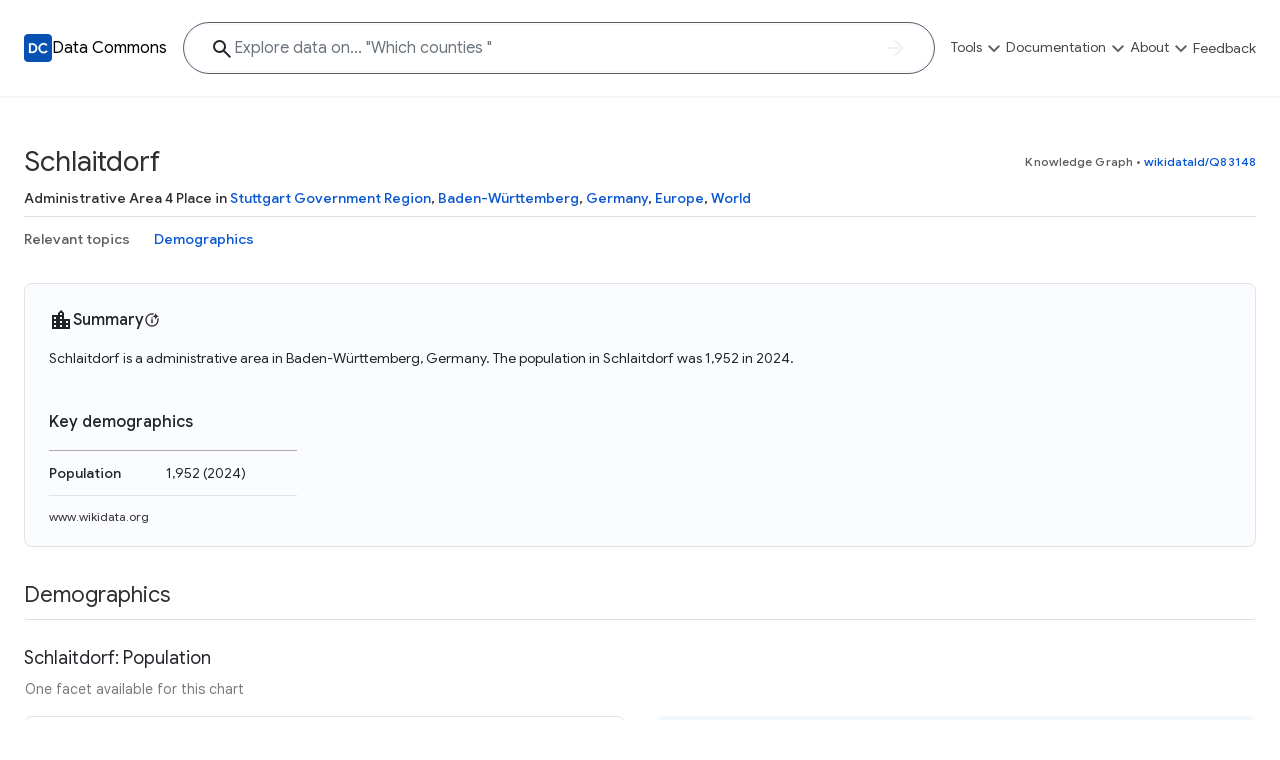

--- FILE ---
content_type: text/html; charset=utf-8
request_url: https://datacommons.org/place/wikidataId/Q83148
body_size: 17805
content:
<!DOCTYPE html>

<html lang=en id=page-dc-places>

<head>
  
  
  <script async src="https://www.googletagmanager.com/gtag/js?id=G-KWSES5WXZE"></script>
  <script>
    window.dataLayer = window.dataLayer || [];
    function gtag() { dataLayer.push(arguments); }
    gtag('js', new Date());
    gtag('config', 'G-KWSES5WXZE', {
      client_storage: 'none',
      anonymize_ip: true,
      
      new_place_page: true,
      place_category: 'None',
      enable_stat_var_autocomplete: true,
      
    });
  </script>
  

  <title>Schlaitdorf - Data Commons</title>
  <meta http-equiv="Content-Type" content="text/html; charset=UTF-8" />
  <meta name="viewport" content="width=device-width, initial-scale=1, shrink-to-fit=no">

  
  <meta property="og:type" content="website" />
  
  <meta property="og:title" content="Schlaitdorf - Data Commons" />
  
  <meta property="twitter:card" content="summary" />
  <meta property="og:description" content="Data Commons aggregates and harmonizes global, open data, giving everyone the power to uncover insights with natural language questions" />
  <meta property="og:image" content="https://datacommons.org/images/dc-logo.png" />
  

  
  <link rel="icon" href="/images/favicon.png" type="image/png">
  
  <link href="https://fonts.googleapis.com/css2?family=Google+Sans:wght@300;400;500;700&family=Google+Sans+Text:wght@300;400;500;700&display=swap"
    rel="stylesheet">
  <link rel="stylesheet" href="https://fonts.googleapis.com/icon?family=Material+Icons+Outlined&display=block">
  <link rel="stylesheet" href=/css/core.min.css?t=975aa0b-None>
  
      <link rel="canonical" href="https://datacommons.org/place/wikidataId/Q83148">
      <link rel="alternate" hreflang="x-default" href="https://datacommons.org/place/wikidataId/Q83148">
      <link rel="alternate" hreflang="de" href="https://datacommons.org/place/wikidataId/Q83148?hl=de">
      <link rel="alternate" hreflang="en" href="https://datacommons.org/place/wikidataId/Q83148">
      <link rel="alternate" hreflang="es" href="https://datacommons.org/place/wikidataId/Q83148?hl=es">
      <link rel="alternate" hreflang="fr" href="https://datacommons.org/place/wikidataId/Q83148?hl=fr">
      <link rel="alternate" hreflang="hi" href="https://datacommons.org/place/wikidataId/Q83148?hl=hi">
      <link rel="alternate" hreflang="it" href="https://datacommons.org/place/wikidataId/Q83148?hl=it">
      <link rel="alternate" hreflang="ja" href="https://datacommons.org/place/wikidataId/Q83148?hl=ja">
      <link rel="alternate" hreflang="ko" href="https://datacommons.org/place/wikidataId/Q83148?hl=ko">
      <link rel="alternate" hreflang="ru" href="https://datacommons.org/place/wikidataId/Q83148?hl=ru">

    <link rel="stylesheet" href=/css/place_page.min.css?t=975aa0b-None>

    
    <meta name="description" content="Statistics about economics, health, equity, crime, education, demographics, housing, and environment in Schlaitdorf." />
    

    
  
  
  <script>
    globalThis.isCustomDC = 0;
    globalThis.STAT_VAR_HIERARCHY_CONFIG = {"nodes": [{"dcid": "dc/g/Root"}]};
    globalThis.FEATURE_FLAGS = {"autocomplete": {"enabled": true}, "biomed_nl": {"enabled": false}, "data_overview": {"enabled": false}, "enable_stat_var_autocomplete": {"enabled": false}, "explore_result_header": {"enabled": true}, "follow_up_questions_ga": {"enabled": false}, "metadata_modal": {"enabled": true}, "page_overview_ga": {"enabled": false}, "vai_for_statvar_search": {"enabled": true}};
    globalThis.enableBQ = 1;
    globalThis.disableGoogleMaps = false;
  </script>
  <script>
    // This script is to allow embedding the website as an iframe and allow the
    // parent to request the iframe's URL. This is used by the /dev/diff tool.
    window.addEventListener('message', function(event) {
      // The parent should send a postMessage event.
      // MUST verify the origin to be autopush DC
      if (event.origin === 'https://autopush.datacommons.org') {
        // Send the iframe's URL back to the parent
        if (event.data === 'Request URL') {
          event.source.postMessage(
            { type: 'URLResponse', url: window.location.href },
            event.origin
          );
        }
      }
    });
  </script>
</head>

<body >

<div id="metadata-base" class="d-none"
  data-header="[{&#34;id&#34;: &#34;tools&#34;, &#34;label&#34;: &#34;Tools&#34;, &#34;ariaLabel&#34;: &#34;Show exploration tools&#34;, &#34;introduction&#34;: {&#34;description&#34;: &#34;Explore a variety of tools to visualize, analyze, and interact with the Data Commons knowledge graph and its extensive datasets&#34;}, &#34;primarySectionGroups&#34;: [{&#34;id&#34;: &#34;tools-0&#34;, &#34;items&#34;: [{&#34;title&#34;: &#34;Knowledge Graph&#34;, &#34;url&#34;: &#34;{browser.browser_main}&#34;, &#34;description&#34;: &#34;Explore what data is available and understand the graph structure&#34;}, {&#34;title&#34;: &#34;Statistical Variable Explorer&#34;, &#34;url&#34;: &#34;{tools.stat_var}&#34;, &#34;description&#34;: &#34;Explore statistical variable details including metadata and observations&#34;}, {&#34;title&#34;: &#34;Data Download Tool&#34;, &#34;url&#34;: &#34;{tools.download}&#34;, &#34;description&#34;: &#34;Download data for selected statistical variables&#34;}]}, {&#34;id&#34;: &#34;tools-1&#34;, &#34;items&#34;: [{&#34;title&#34;: &#34;Map Explorer&#34;, &#34;url&#34;: &#34;{tools.visualization}#visType=map&#34;, &#34;description&#34;: &#34;Study how a selected statistical variable can vary across geographic regions&#34;}, {&#34;title&#34;: &#34;Scatter Plot Explorer&#34;, &#34;url&#34;: &#34;{tools.visualization}#visType=scatter&#34;, &#34;description&#34;: &#34;Visualize the correlation between two statistical variables&#34;}, {&#34;title&#34;: &#34;Timelines Explorer&#34;, &#34;url&#34;: &#34;{tools.visualization}#visType=timeline&#34;, &#34;description&#34;: &#34;See trends over time for selected statistical variables&#34;}]}]}, {&#34;id&#34;: &#34;docs&#34;, &#34;label&#34;: &#34;Documentation&#34;, &#34;ariaLabel&#34;: &#34;Show documentation links&#34;, &#34;introduction&#34;: {&#34;description&#34;: &#34;Access in-depth tutorials, guides, and API references to unlock the full potential of Data Commons and integrate it into your projects&#34;}, &#34;primarySectionGroups&#34;: [{&#34;id&#34;: &#34;docs-0&#34;, &#34;items&#34;: [{&#34;title&#34;: &#34;Docs&#34;, &#34;url&#34;: &#34;https://docs.datacommons.org&#34;, &#34;description&#34;: &#34;Learn how to access and visualize Data Commons data: docs for the website, APIs, and more, for all users and needs&#34;}, {&#34;title&#34;: &#34;API&#34;, &#34;url&#34;: &#34;https://docs.datacommons.org/api&#34;, &#34;description&#34;: &#34;Access Data Commons data programmatically, using REST and Python APIs&#34;}]}, {&#34;id&#34;: &#34;docs-1&#34;, &#34;items&#34;: [{&#34;title&#34;: &#34;Tutorials&#34;, &#34;url&#34;: &#34;https://docs.datacommons.org/tutorials&#34;, &#34;description&#34;: &#34;Get familiar with the Data Commons Knowledge Graph and APIs using analysis examples in Google Colab notebooks written in Python&#34;}, {&#34;title&#34;: &#34;Contributions&#34;, &#34;url&#34;: &#34;https://docs.datacommons.org/contributing/&#34;, &#34;description&#34;: &#34;Become part of Data Commons by contributing data, tools, educational materials, or sharing your analysis and insights. Collaborate and help expand the Data Commons Knowledge Graph&#34;}]}]}, {&#34;id&#34;: &#34;about&#34;, &#34;label&#34;: &#34;About&#34;, &#34;ariaLabel&#34;: &#34;Show about links&#34;, &#34;introduction&#34;: {&#34;description&#34;: &#34;Data Commons is an initiative from Google. Explore diverse data, learn to use its tools through Python examples, and stay updated on the latest news and research&#34;}, &#34;primarySectionGroups&#34;: [{&#34;id&#34;: &#34;about-0&#34;, &#34;items&#34;: [{&#34;title&#34;: &#34;Why Data Commons&#34;, &#34;url&#34;: &#34;{static.about}&#34;, &#34;description&#34;: &#34;Discover why Data Commons is revolutionizing data access and analysis. Learn how its unified Knowledge Graph empowers you to explore diverse, standardized data&#34;}, {&#34;title&#34;: &#34;Data Sources&#34;, &#34;url&#34;: &#34;{static.data}&#34;, &#34;description&#34;: &#34;Get familiar with the data available in Data Commons&#34;}]}, {&#34;id&#34;: &#34;about-1&#34;, &#34;items&#34;: [{&#34;title&#34;: &#34;FAQ&#34;, &#34;url&#34;: &#34;{static.faq}&#34;, &#34;description&#34;: &#34;Find quick answers to common questions about Data Commons, its usage, data sources, and available resources&#34;}, {&#34;title&#34;: &#34;Blog&#34;, &#34;url&#34;: &#34;https://blog.datacommons.org/&#34;, &#34;description&#34;: &#34;Stay up-to-date with the latest news, updates, and insights from the Data Commons team. Explore new features, research, and educational content related to the project&#34;}]}]}, {&#34;id&#34;: &#34;feedback&#34;, &#34;label&#34;: &#34;Feedback&#34;, &#34;ariaLabel&#34;: &#34;Give feedback&#34;, &#34;url&#34;: &#34;{feedback-prefill}&#34;, &#34;exposeInMobileBanner&#34;: true}]"
  data-footer="[{&#34;label&#34;: &#34;Tools&#34;, &#34;subMenu&#34;: [{&#34;href&#34;: &#34;{place.place_explorer}&#34;, &#34;label&#34;: &#34;Place Explorer&#34;}, {&#34;href&#34;: &#34;{browser.browser_main}&#34;, &#34;label&#34;: &#34;Knowledge Graph&#34;}, {&#34;href&#34;: &#34;{tools.visualization}#visType=timeline&#34;, &#34;label&#34;: &#34;Timelines Explorer&#34;}, {&#34;href&#34;: &#34;{tools.visualization}#visType=scatter&#34;, &#34;label&#34;: &#34;Scatter Plot Explorer&#34;}, {&#34;href&#34;: &#34;{tools.visualization}#visType=map&#34;, &#34;label&#34;: &#34;Map Explorer&#34;}, {&#34;href&#34;: &#34;{tools.stat_var}&#34;, &#34;label&#34;: &#34;Statistical Variable Explorer&#34;}, {&#34;href&#34;: &#34;{tools.download}&#34;, &#34;label&#34;: &#34;Data Download Tool&#34;}]}, {&#34;label&#34;: &#34;Documentation&#34;, &#34;subMenu&#34;: [{&#34;href&#34;: &#34;https://docs.datacommons.org&#34;, &#34;label&#34;: &#34;Documentation&#34;}, {&#34;href&#34;: &#34;https://docs.datacommons.org/api&#34;, &#34;label&#34;: &#34;APIs&#34;}, {&#34;hide&#34;: true, &#34;href&#34;: &#34;https://docs.datacommons.org/bigquery&#34;, &#34;label&#34;: &#34;BigQuery&#34;}, {&#34;href&#34;: &#34;https://docs.datacommons.org/tutorials&#34;, &#34;label&#34;: &#34;Tutorials&#34;}, {&#34;href&#34;: &#34;https://docs.datacommons.org/contributing/&#34;, &#34;label&#34;: &#34;Contribute&#34;}, {&#34;href&#34;: &#34;http://github.com/datacommonsorg&#34;, &#34;label&#34;: &#34;Github Repository&#34;}]}, {&#34;label&#34;: &#34;Data Commons&#34;, &#34;subMenu&#34;: [{&#34;href&#34;: &#34;{static.about}&#34;, &#34;label&#34;: &#34;About Data Commons&#34;}, {&#34;href&#34;: &#34;https://blog.datacommons.org/&#34;, &#34;label&#34;: &#34;Blog&#34;}, {&#34;href&#34;: &#34;https://docs.datacommons.org/datasets/&#34;, &#34;label&#34;: &#34;Data Sources&#34;}, {&#34;href&#34;: &#34;{static.feedback}&#34;, &#34;label&#34;: &#34;Feedback&#34;}, {&#34;href&#34;: &#34;{static.faq}&#34;, &#34;label&#34;: &#34;Frequently Asked Questions&#34;}]}]"
  data-logo-path="/images/dc-logo.svg"
  data-logo-width="28px"
  data-name="Data Commons"
  data-show-disaster=""
  data-show-sustainability=""
  data-hide-header-search-bar=""
  data-ga-value-search-source=""
  data-search-bar-hash-mode=""
  data-hide-full-footer=""
  data-hide-sub-footer=""
  data-subfooter-extra=""
  data-brand-logo-light=""
  data-locale="en"
  data-sample-questions="[{&#34;category&#34;: &#34;Sustainability&#34;, &#34;questions&#34;: [&#34;Which counties in the US have the most smoke pollution?&#34;, &#34;Which countries have the most greenhouse gas emissions?&#34;, &#34;What is the solar energy consumption around the world?&#34;]}, {&#34;category&#34;: &#34;Economics&#34;, &#34;questions&#34;: [&#34;Tell me about the economy in Brazil.&#34;, &#34;Show me the breakdown of businesses by industry type in the US.&#34;, &#34;What is the GDP of New Zealand?&#34;]}, {&#34;category&#34;: &#34;Equity&#34;, &#34;questions&#34;: [&#34;Which countries have the lowest Gini index?&#34;, &#34;Which counties in the US have the highest rates of uninsured?&#34;, &#34;What about health equity in Florida?&#34;]}, {&#34;category&#34;: &#34;Education, housing and commute&#34;, &#34;questions&#34;: [&#34;When were the houses in NYC built?&#34;, &#34;Which countries have the highest college-educated population in the world?&#34;, &#34;How much time do people in San Francisco spend commuting?&#34;]}, {&#34;category&#34;: &#34;Demographics&#34;, &#34;questions&#34;: [&#34;Demographics around the world&#34;, &#34;What is the age distribution in the USA?&#34;, &#34;Which state in the US has the most Spanish speakers?&#34;]}, {&#34;category&#34;: &#34;Health&#34;, &#34;questions&#34;: [&#34;How does life expectancy vary across countries in Africa?&#34;, &#34;What is the prevalence of asthma across California counties?&#34;, &#34;Have mortality rates decreased over the years in India?&#34;]}]"
>
</div>



<div id="metadata-labels" class="d-none">
  
  
<div data-label="Data Commons" data-value="Data Commons"></div>


  
  
<div data-label="Back to homepage" data-value="Back to homepage"></div>


  
<div data-label="Show site navigation" data-value="Show site navigation"></div>

  
<div data-label="Show exploration tools" data-value="Show exploration tools"></div>

  
<div data-label="Explore" data-value="Explore"></div>


  
  
<div data-label="Place Explorer" data-value="Place Explorer"></div>


  
  
<div data-label="Knowledge Graph" data-value="Knowledge Graph"></div>


  
  
<div data-label="Timelines Explorer" data-value="Timelines Explorer"></div>


  
  
<div data-label="Scatter Plot Explorer" data-value="Scatter Plot Explorer"></div>


  
  
<div data-label="Map Explorer" data-value="Map Explorer"></div>


  
  
<div data-label="Statistical Variable Explorer" data-value="Statistical Variable Explorer"></div>


  
  
<div data-label="Data Download Tool" data-value="Data Download Tool"></div>


  
  
<div data-label="Natural Disaster Dashboard" data-value="Natural Disaster Dashboard"></div>


  
  
<div data-label="Sustainability Explorer" data-value="Sustainability Explorer"></div>


  
  
<div data-label="Show documentation links" data-value="Show documentation links"></div>


  
  
<div data-label="Documentation" data-value="Documentation"></div>


  
  
<div data-label="APIs" data-value="APIs"></div>


  
  
<div data-label="BigQuery" data-value="BigQuery"></div>


  
  
<div data-label="Tutorials" data-value="Tutorials"></div>


  
  
<div data-label="Contribute" data-value="Contribute"></div>


  
  
<div data-label="Github Repository" data-value="Github Repository"></div>


  
<div data-label="Show about links" data-value="Show about links"></div>

  
<div data-label="About" data-value="About"></div>


  
  
<div data-label="About Data Commons" data-value="About Data Commons"></div>


  
  
<div data-label="Blog" data-value="Blog"></div>


  
  
<div data-label="Data Sources" data-value="Data Sources"></div>


  
  
<div data-label="FAQ" data-value="FAQ"></div>


  
  
<div data-label="Frequently Asked Questions" data-value="Frequently Asked Questions"></div>


  
  
<div data-label="Feedback" data-value="Feedback"></div>


  
  
<div data-label="Tools" data-value="Tools"></div>


  
  
<div data-label="An initiative from" data-value="An initiative from"></div>


  
  
<div data-label="Terms and Conditions" data-value="Terms and Conditions"></div>


  
  
<div data-label="Privacy Policy" data-value="Privacy Policy"></div>


  
  
<div data-label="Disclaimers" data-value="Disclaimers"></div>

</div>






<div id="metadata-routes" class="d-none">
  
    <div data-route="static.homepage" data-value="/"></div>
  
    <div data-route="place.place_explorer" data-value="/place"></div>
  
    <div data-route="browser.browser_main" data-value="/browser/"></div>
  
    <div data-route="tools.visualization" data-value="/tools/visualization"></div>
  
    <div data-route="tools.stat_var" data-value="/tools/statvar"></div>
  
    <div data-route="tools.download" data-value="/tools/download"></div>
  
    <div data-route="static.about" data-value="/about"></div>
  
    <div data-route="static.build" data-value="/build"></div>
  
    <div data-route="static.data" data-value="/data"></div>
  
    <div data-route="static.feedback" data-value="/feedback"></div>
  
    <div data-route="static.faq" data-value="/faq"></div>
  
  <div data-route="feedback-prefill" data-value="https://docs.google.com/forms/d/e/1FAIpQLSdo_IpV4rlQzDcSZOBOnXLlJDSFv_lFU7j8m2_i1ctRCP3HGw/viewform?usp=pp_url&entry.871991796=/place/wikidataId/Q83148"></div>
</div>



<script src=/queryStore.js?t=975aa0b-None async></script>
<script src=/base.js?t=975aa0b-None async></script>

<div id="main">
  <header id="main-header">
  </header>
  <main id="dc-places" class="main-content">
    
  <div id="body">
    <div id="page-metadata"
      style="display:none;"
      data-place-dcid="wikidataId/Q83148"
      data-place-name="Schlaitdorf"
    ></div>
    <div id="plage-page-main" class="container">
      <div id="place-page-content" class="page-content-container">
      </div>
    </div>
  </div>
  
  </main>
  <footer id="main-footer"></footer>
</div>


<script src="https://ajax.googleapis.com/ajax/libs/jquery/3.5.1/jquery.min.js"></script>
<script src="https://maxcdn.bootstrapcdn.com/bootstrap/4.0.0/js/bootstrap.min.js"
  integrity="sha384-JZR6Spejh4U02d8jOt6vLEHfe/JQGiRRSQQxSfFWpi1MquVdAyjUar5+76PVCmYl"
  crossorigin="anonymous"></script>

  <script src=/place.js?t=975aa0b-None></script>
  <script src="https://maps.googleapis.com/maps/api/js?key=AIzaSyBcw5jpXiBSytNm8-iHSzgn6syAD7fd4hw&libraries=places&language=en&loading=async" async
    defer></script>
  
</body>

</html>